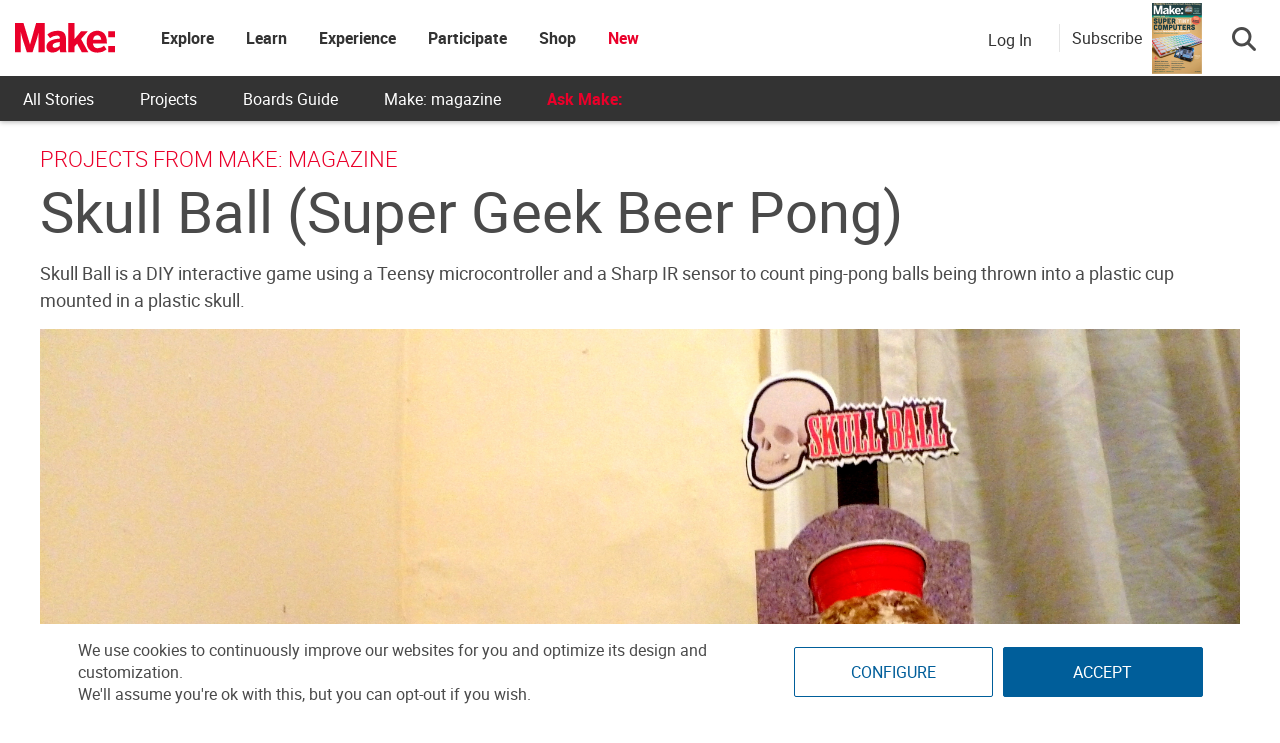

--- FILE ---
content_type: application/javascript; charset=UTF-8
request_url: https://makezine.com/cdn-cgi/challenge-platform/h/g/scripts/jsd/5eaf848a0845/main.js?
body_size: 4685
content:
window._cf_chl_opt={xkKZ4:'g'};~function(N2,h,T,E,X,B,P,L){N2=g,function(H,O,No,N1,D,m){for(No={H:206,O:180,D:228,m:266,R:174,j:182,A:255,x:235,k:190,c:223,S:282},N1=g,D=H();!![];)try{if(m=-parseInt(N1(No.H))/1*(parseInt(N1(No.O))/2)+parseInt(N1(No.D))/3+parseInt(N1(No.m))/4*(parseInt(N1(No.R))/5)+parseInt(N1(No.j))/6+parseInt(N1(No.A))/7*(parseInt(N1(No.x))/8)+parseInt(N1(No.k))/9+parseInt(N1(No.c))/10*(-parseInt(N1(No.S))/11),O===m)break;else D.push(D.shift())}catch(R){D.push(D.shift())}}(N,200806),h=this||self,T=h[N2(221)],E=function(Na,Nl,Ny,Nv,Nq,N3,O,D,m){return Na={H:267,O:239},Nl={H:173,O:216,D:173,m:173,R:212,j:207,A:216,x:173},Ny={H:265},Nv={H:256},Nq={H:265,O:207,D:230,m:238,R:191,j:238,A:230,x:238,k:191,c:256,S:216,F:256,G:256,n:216,U:173,i:216,b:173,Z:230,M:256,I:216,J:256,s:216,W:173,z:216,f:212},N3=N2,O=String[N3(Na.H)],D={'h':function(R,Ne){return Ne={H:210,O:207},R==null?'':D.g(R,6,function(j,N4){return N4=g,N4(Ne.H)[N4(Ne.O)](j)})},'g':function(R,j,A,N5,x,S,F,G,U,i,Z,M,I,J,s,W,z,N0){if(N5=N3,null==R)return'';for(S={},F={},G='',U=2,i=3,Z=2,M=[],I=0,J=0,s=0;s<R[N5(Nq.H)];s+=1)if(W=R[N5(Nq.O)](s),Object[N5(Nq.D)][N5(Nq.m)][N5(Nq.R)](S,W)||(S[W]=i++,F[W]=!0),z=G+W,Object[N5(Nq.D)][N5(Nq.j)][N5(Nq.R)](S,z))G=z;else{if(Object[N5(Nq.A)][N5(Nq.x)][N5(Nq.k)](F,G)){if(256>G[N5(Nq.c)](0)){for(x=0;x<Z;I<<=1,J==j-1?(J=0,M[N5(Nq.S)](A(I)),I=0):J++,x++);for(N0=G[N5(Nq.F)](0),x=0;8>x;I=I<<1|N0&1.12,J==j-1?(J=0,M[N5(Nq.S)](A(I)),I=0):J++,N0>>=1,x++);}else{for(N0=1,x=0;x<Z;I=N0|I<<1,j-1==J?(J=0,M[N5(Nq.S)](A(I)),I=0):J++,N0=0,x++);for(N0=G[N5(Nq.G)](0),x=0;16>x;I=N0&1.37|I<<1.07,j-1==J?(J=0,M[N5(Nq.n)](A(I)),I=0):J++,N0>>=1,x++);}U--,U==0&&(U=Math[N5(Nq.U)](2,Z),Z++),delete F[G]}else for(N0=S[G],x=0;x<Z;I=1.54&N0|I<<1.84,J==j-1?(J=0,M[N5(Nq.i)](A(I)),I=0):J++,N0>>=1,x++);G=(U--,U==0&&(U=Math[N5(Nq.b)](2,Z),Z++),S[z]=i++,String(W))}if(G!==''){if(Object[N5(Nq.Z)][N5(Nq.m)][N5(Nq.R)](F,G)){if(256>G[N5(Nq.M)](0)){for(x=0;x<Z;I<<=1,j-1==J?(J=0,M[N5(Nq.I)](A(I)),I=0):J++,x++);for(N0=G[N5(Nq.J)](0),x=0;8>x;I=I<<1|N0&1.3,j-1==J?(J=0,M[N5(Nq.S)](A(I)),I=0):J++,N0>>=1,x++);}else{for(N0=1,x=0;x<Z;I=N0|I<<1.57,j-1==J?(J=0,M[N5(Nq.n)](A(I)),I=0):J++,N0=0,x++);for(N0=G[N5(Nq.J)](0),x=0;16>x;I=1&N0|I<<1.61,J==j-1?(J=0,M[N5(Nq.s)](A(I)),I=0):J++,N0>>=1,x++);}U--,0==U&&(U=Math[N5(Nq.W)](2,Z),Z++),delete F[G]}else for(N0=S[G],x=0;x<Z;I=N0&1|I<<1,J==j-1?(J=0,M[N5(Nq.s)](A(I)),I=0):J++,N0>>=1,x++);U--,U==0&&Z++}for(N0=2,x=0;x<Z;I=N0&1|I<<1,J==j-1?(J=0,M[N5(Nq.I)](A(I)),I=0):J++,N0>>=1,x++);for(;;)if(I<<=1,J==j-1){M[N5(Nq.z)](A(I));break}else J++;return M[N5(Nq.f)]('')},'j':function(R,N6){return N6=N3,R==null?'':''==R?null:D.i(R[N6(Ny.H)],32768,function(j,N7){return N7=N6,R[N7(Nv.H)](j)})},'i':function(R,j,A,N8,x,S,F,G,U,i,Z,M,I,J,s,W,N0,z){for(N8=N3,x=[],S=4,F=4,G=3,U=[],M=A(0),I=j,J=1,i=0;3>i;x[i]=i,i+=1);for(s=0,W=Math[N8(Nl.H)](2,2),Z=1;W!=Z;z=I&M,I>>=1,0==I&&(I=j,M=A(J++)),s|=Z*(0<z?1:0),Z<<=1);switch(s){case 0:for(s=0,W=Math[N8(Nl.H)](2,8),Z=1;W!=Z;z=I&M,I>>=1,0==I&&(I=j,M=A(J++)),s|=Z*(0<z?1:0),Z<<=1);N0=O(s);break;case 1:for(s=0,W=Math[N8(Nl.H)](2,16),Z=1;W!=Z;z=I&M,I>>=1,I==0&&(I=j,M=A(J++)),s|=Z*(0<z?1:0),Z<<=1);N0=O(s);break;case 2:return''}for(i=x[3]=N0,U[N8(Nl.O)](N0);;){if(J>R)return'';for(s=0,W=Math[N8(Nl.H)](2,G),Z=1;Z!=W;z=M&I,I>>=1,0==I&&(I=j,M=A(J++)),s|=(0<z?1:0)*Z,Z<<=1);switch(N0=s){case 0:for(s=0,W=Math[N8(Nl.D)](2,8),Z=1;W!=Z;z=I&M,I>>=1,0==I&&(I=j,M=A(J++)),s|=(0<z?1:0)*Z,Z<<=1);x[F++]=O(s),N0=F-1,S--;break;case 1:for(s=0,W=Math[N8(Nl.m)](2,16),Z=1;W!=Z;z=I&M,I>>=1,I==0&&(I=j,M=A(J++)),s|=Z*(0<z?1:0),Z<<=1);x[F++]=O(s),N0=F-1,S--;break;case 2:return U[N8(Nl.R)]('')}if(S==0&&(S=Math[N8(Nl.D)](2,G),G++),x[N0])N0=x[N0];else if(F===N0)N0=i+i[N8(Nl.j)](0);else return null;U[N8(Nl.A)](N0),x[F++]=i+N0[N8(Nl.j)](0),S--,i=N0,0==S&&(S=Math[N8(Nl.x)](2,G),G++)}}},m={},m[N3(Na.O)]=D.h,m}(),X={},X[N2(219)]='o',X[N2(197)]='s',X[N2(181)]='u',X[N2(195)]='z',X[N2(232)]='n',X[N2(263)]='I',X[N2(268)]='b',B=X,h[N2(226)]=function(H,O,D,R,Nk,Nx,Nw,NH,A,x,S,F,G,U){if(Nk={H:243,O:264,D:205,m:243,R:217,j:270,A:276,x:276,k:241,c:218,S:265,F:200,G:202},Nx={H:284,O:265,D:199},Nw={H:230,O:238,D:191,m:216},NH=N2,O===null||void 0===O)return R;for(A=Y(O),H[NH(Nk.H)][NH(Nk.O)]&&(A=A[NH(Nk.D)](H[NH(Nk.m)][NH(Nk.O)](O))),A=H[NH(Nk.R)][NH(Nk.j)]&&H[NH(Nk.A)]?H[NH(Nk.R)][NH(Nk.j)](new H[(NH(Nk.x))](A)):function(i,Nd,Z){for(Nd=NH,i[Nd(Nx.H)](),Z=0;Z<i[Nd(Nx.O)];i[Z]===i[Z+1]?i[Nd(Nx.D)](Z+1,1):Z+=1);return i}(A),x='nAsAaAb'.split('A'),x=x[NH(Nk.k)][NH(Nk.c)](x),S=0;S<A[NH(Nk.S)];F=A[S],G=C(H,O,F),x(G)?(U=G==='s'&&!H[NH(Nk.F)](O[F]),NH(Nk.G)===D+F?j(D+F,G):U||j(D+F,O[F])):j(D+F,G),S++);return R;function j(i,Z,Ng){Ng=g,Object[Ng(Nw.H)][Ng(Nw.O)][Ng(Nw.D)](R,Z)||(R[Z]=[]),R[Z][Ng(Nw.m)](i)}},P=N2(187)[N2(274)](';'),L=P[N2(241)][N2(218)](P),h[N2(287)]=function(H,O,NS,NO,D,m,R,j){for(NS={H:177,O:265,D:278,m:216,R:262},NO=N2,D=Object[NO(NS.H)](O),m=0;m<D[NO(NS.O)];m++)if(R=D[m],'f'===R&&(R='N'),H[R]){for(j=0;j<O[D[m]][NO(NS.O)];-1===H[R][NO(NS.D)](O[D[m]][j])&&(L(O[D[m]][j])||H[R][NO(NS.m)]('o.'+O[D[m]][j])),j++);}else H[R]=O[D[m]][NO(NS.R)](function(A){return'o.'+A})},l();function a(D,m,Nf,NQ,R,j,A){if(Nf={H:242,O:220,D:224,m:196,R:172,j:193,A:224,x:178,k:253,c:196,S:172,F:281,G:213,n:178},NQ=N2,R=NQ(Nf.H),!D[NQ(Nf.O)])return;m===NQ(Nf.D)?(j={},j[NQ(Nf.m)]=R,j[NQ(Nf.R)]=D.r,j[NQ(Nf.j)]=NQ(Nf.A),h[NQ(Nf.x)][NQ(Nf.k)](j,'*')):(A={},A[NQ(Nf.c)]=R,A[NQ(Nf.S)]=D.r,A[NQ(Nf.j)]=NQ(Nf.F),A[NQ(Nf.G)]=m,h[NQ(Nf.n)][NQ(Nf.k)](A,'*'))}function N(t0){return t0='getOwnPropertyNames,length,93360Fxfygv,fromCharCode,boolean,/jsd/oneshot/5eaf848a0845/0.4062209342931004:1765553339:LAze58LdVZvHdfzJZaZuPKsYxGw-3aGlvlw_hb9TNDQ/,from,removeChild,http-code:,vKoX8,split,_cf_chl_opt,Set,onreadystatechange,indexOf,Function,location,error,352kSogjA,random,sort,function,floor,Qgcf5,XMLHttpRequest,body,stringify,timeout,toString,appendChild,sid,pow,85axgKrL,href,error on cf_chl_props,keys,parent,style,10UuDyGd,undefined,1930182Wpfros,hhzn3,[native code],navigator,log,_cf_chl_opt;XQlKq9;mpuA2;BYBs3;bqzg9;gtpfA4;SZQFk7;rTYyd6;gTvhm6;ubgT9;JrBNE9;NgAVk0;YBjhw4;WvQh6;cJDYB1;Qgcf5;eHVD2;VJwN2,readyState,chlApiRumWidgetAgeMs,1523871oYQRcB,call,xhr-error,event,tabIndex,symbol,source,string,xkKZ4,splice,isNaN,isArray,d.cookie,chlApiUrl,/invisible/jsd,concat,79532ISqRbZ,charAt,iframe,ontimeout,EH1xuO6tS7eikq$rl0b+s948dvFXhGZPYgaKL2RyVUTmfzQ3BcIMWnDwj5oNJCpA-,loading,join,detail,/b/ov1/0.4062209342931004:1765553339:LAze58LdVZvHdfzJZaZuPKsYxGw-3aGlvlw_hb9TNDQ/,POST,push,Array,bind,object,api,document,createElement,202710LnkRkX,success,/cdn-cgi/challenge-platform/h/,cJDYB1,chlApiSitekey,664320ANaVwu,open,prototype,gRjkt7,number,__CF$cv$params,contentDocument,58064ritRSQ,chctx,errorInfoObject,hasOwnProperty,TPyEJwxmpI,gKwbC5,includes,cloudflare-invisible,Object,send,display: none,getPrototypeOf,onerror,catch,msg,status,chlApiClientVersion,jsd,postMessage,addEventListener,133ijhdpv,charCodeAt,clientInformation,contentWindow,onload,now,DOMContentLoaded,map,bigint'.split(','),N=function(){return t0},N()}function V(NU,NE,H,O,D){return NU={H:286,O:260},NE=N2,H=3600,O=e(),D=Math[NE(NU.H)](Date[NE(NU.O)]()/1e3),D-O>H?![]:!![]}function Q(NF,ND,D,m,R,j,A){ND=(NF={H:222,O:208,D:179,m:245,R:194,j:167,A:171,x:258,k:257,c:185,S:234,F:167,G:271},N2);try{return D=T[ND(NF.H)](ND(NF.O)),D[ND(NF.D)]=ND(NF.m),D[ND(NF.R)]='-1',T[ND(NF.j)][ND(NF.A)](D),m=D[ND(NF.x)],R={},R=cJDYB1(m,m,'',R),R=cJDYB1(m,m[ND(NF.k)]||m[ND(NF.c)],'n.',R),R=cJDYB1(m,D[ND(NF.S)],'d.',R),T[ND(NF.F)][ND(NF.G)](D),j={},j.r=R,j.e=null,j}catch(x){return A={},A.r={},A.e=x,A}}function e(Nn,NT,H){return Nn={H:233,O:286},NT=N2,H=h[NT(Nn.H)],Math[NT(Nn.O)](+atob(H.t))}function v(H,O,NM,NZ,Nb,Ni,NX,D,m,R){NM={H:233,O:186,D:275,m:166,R:229,j:215,A:225,x:275,k:198,c:269,S:220,F:169,G:209,n:259,U:247,i:280,b:175,Z:220,M:244,I:239,J:168},NZ={H:192},Nb={H:250,O:250,D:224,m:272,R:250},Ni={H:169},NX=N2,D=h[NX(NM.H)],console[NX(NM.O)](h[NX(NM.D)]),m=new h[(NX(NM.m))](),m[NX(NM.R)](NX(NM.j),NX(NM.A)+h[NX(NM.x)][NX(NM.k)]+NX(NM.c)+D.r),D[NX(NM.S)]&&(m[NX(NM.F)]=5e3,m[NX(NM.G)]=function(NB){NB=NX,O(NB(Ni.H))}),m[NX(NM.n)]=function(Nr){Nr=NX,m[Nr(Nb.H)]>=200&&m[Nr(Nb.O)]<300?O(Nr(Nb.D)):O(Nr(Nb.m)+m[Nr(Nb.R)])},m[NX(NM.U)]=function(NK){NK=NX,O(NK(NZ.H))},R={'t':e(),'lhr':T[NX(NM.i)]&&T[NX(NM.i)][NX(NM.b)]?T[NX(NM.i)][NX(NM.b)]:'','api':D[NX(NM.Z)]?!![]:![],'payload':H},m[NX(NM.M)](E[NX(NM.I)](JSON[NX(NM.J)](R)))}function y(m,R,NJ,NC,j,A,x,k,c,S,F,G){if(NJ={H:249,O:281,D:233,m:225,R:275,j:198,A:214,x:204,k:166,c:229,S:215,F:169,G:209,n:227,U:273,i:203,b:275,Z:240,M:189,I:183,J:251,s:275,W:231,z:237,f:236,N0:196,Nu:252,Ns:244,NW:239},NC=N2,!o(.01))return![];A=(j={},j[NC(NJ.H)]=m,j[NC(NJ.O)]=R,j);try{x=h[NC(NJ.D)],k=NC(NJ.m)+h[NC(NJ.R)][NC(NJ.j)]+NC(NJ.A)+x.r+NC(NJ.x),c=new h[(NC(NJ.k))](),c[NC(NJ.c)](NC(NJ.S),k),c[NC(NJ.F)]=2500,c[NC(NJ.G)]=function(){},S={},S[NC(NJ.n)]=h[NC(NJ.R)][NC(NJ.U)],S[NC(NJ.i)]=h[NC(NJ.b)][NC(NJ.Z)],S[NC(NJ.M)]=h[NC(NJ.b)][NC(NJ.I)],S[NC(NJ.J)]=h[NC(NJ.s)][NC(NJ.W)],F=S,G={},G[NC(NJ.z)]=A,G[NC(NJ.f)]=F,G[NC(NJ.N0)]=NC(NJ.Nu),c[NC(NJ.Ns)](E[NC(NJ.NW)](G))}catch(n){}}function l(Np,Nz,Ns,NY,H,O,D,m,R){if(Np={H:233,O:220,D:188,m:211,R:254,j:254,A:261,x:277,k:277},Nz={H:188,O:211,D:277},Ns={H:176},NY=N2,H=h[NY(Np.H)],!H)return;if(!V())return;(O=![],D=H[NY(Np.O)]===!![],m=function(NP,j){if(NP=NY,!O){if(O=!![],!V())return;j=Q(),v(j.r,function(A){a(H,A)}),j.e&&y(NP(Ns.H),j.e)}},T[NY(Np.D)]!==NY(Np.m))?m():h[NY(Np.R)]?T[NY(Np.j)](NY(Np.A),m):(R=T[NY(Np.x)]||function(){},T[NY(Np.k)]=function(NL){NL=NY,R(),T[NL(Nz.H)]!==NL(Nz.O)&&(T[NL(Nz.D)]=R,m())})}function Y(H,NA,Nt,O){for(NA={H:205,O:177,D:246},Nt=N2,O=[];H!==null;O=O[Nt(NA.H)](Object[Nt(NA.O)](H)),H=Object[Nt(NA.D)](H));return O}function C(H,O,D,Nj,NN,m){NN=(Nj={H:248,O:217,D:201,m:285},N2);try{return O[D][NN(Nj.H)](function(){}),'p'}catch(R){}try{if(O[D]==null)return O[D]===void 0?'u':'x'}catch(j){return'i'}return H[NN(Nj.O)][NN(Nj.D)](O[D])?'a':O[D]===H[NN(Nj.O)]?'E':!0===O[D]?'T':!1===O[D]?'F':(m=typeof O[D],NN(Nj.m)==m?K(H,O[D])?'N':'f':B[m]||'?')}function g(t,H,d){return d=N(),g=function(O,D,h){return O=O-166,h=d[O],h},g(t,H)}function K(H,O,Nm,N9){return Nm={H:279,O:230,D:170,m:191,R:278,j:184},N9=N2,O instanceof H[N9(Nm.H)]&&0<H[N9(Nm.H)][N9(Nm.O)][N9(Nm.D)][N9(Nm.m)](O)[N9(Nm.R)](N9(Nm.j))}function o(H,NG,Nh){return NG={H:283},Nh=N2,Math[Nh(NG.H)]()<H}}()

--- FILE ---
content_type: application/javascript; charset=UTF-8
request_url: https://make.co/cdn-cgi/challenge-platform/h/g/scripts/jsd/5eaf848a0845/main.js?
body_size: 4591
content:
window._cf_chl_opt={xkKZ4:'g'};~function(N2,h,T,E,X,B,P,L){N2=g,function(H,O,No,N1,D,m){for(No={H:277,O:211,D:265,m:250,R:305,j:282,A:252,x:204,k:239},N1=g,D=H();!![];)try{if(m=-parseInt(N1(No.H))/1*(-parseInt(N1(No.O))/2)+-parseInt(N1(No.D))/3*(-parseInt(N1(No.m))/4)+-parseInt(N1(No.R))/5+parseInt(N1(No.j))/6+parseInt(N1(No.A))/7+parseInt(N1(No.x))/8+-parseInt(N1(No.k))/9,O===m)break;else D.push(D.shift())}catch(R){D.push(D.shift())}}(N,728230),h=this||self,T=h[N2(199)],E=function(Na,Nl,Ny,Nq,Ne,N3,O,D,m){return Na={H:279,O:309},Nl={H:197,O:270,D:197,m:284,R:203,j:270,A:203},Ny={H:302},Nq={H:302,O:203,D:298,m:264,R:306,j:264,A:306,x:288,k:270,c:288,S:270,F:270,G:197,n:197,U:264,i:306,b:288,Z:288,M:270,I:288,J:270,s:284},Ne={H:274,O:203},N3=N2,O=String[N3(Na.H)],D={'h':function(R){return R==null?'':D.g(R,6,function(j,N4){return N4=g,N4(Ne.H)[N4(Ne.O)](j)})},'g':function(R,j,A,N5,x,S,F,G,U,i,Z,M,I,J,s,W,z,N0){if(N5=N3,null==R)return'';for(S={},F={},G='',U=2,i=3,Z=2,M=[],I=0,J=0,s=0;s<R[N5(Nq.H)];s+=1)if(W=R[N5(Nq.O)](s),Object[N5(Nq.D)][N5(Nq.m)][N5(Nq.R)](S,W)||(S[W]=i++,F[W]=!0),z=G+W,Object[N5(Nq.D)][N5(Nq.m)][N5(Nq.R)](S,z))G=z;else{if(Object[N5(Nq.D)][N5(Nq.j)][N5(Nq.A)](F,G)){if(256>G[N5(Nq.x)](0)){for(x=0;x<Z;I<<=1,j-1==J?(J=0,M[N5(Nq.k)](A(I)),I=0):J++,x++);for(N0=G[N5(Nq.c)](0),x=0;8>x;I=N0&1|I<<1,J==j-1?(J=0,M[N5(Nq.k)](A(I)),I=0):J++,N0>>=1,x++);}else{for(N0=1,x=0;x<Z;I=I<<1.04|N0,j-1==J?(J=0,M[N5(Nq.S)](A(I)),I=0):J++,N0=0,x++);for(N0=G[N5(Nq.x)](0),x=0;16>x;I=N0&1|I<<1,J==j-1?(J=0,M[N5(Nq.F)](A(I)),I=0):J++,N0>>=1,x++);}U--,0==U&&(U=Math[N5(Nq.G)](2,Z),Z++),delete F[G]}else for(N0=S[G],x=0;x<Z;I=N0&1|I<<1.2,j-1==J?(J=0,M[N5(Nq.S)](A(I)),I=0):J++,N0>>=1,x++);G=(U--,U==0&&(U=Math[N5(Nq.n)](2,Z),Z++),S[z]=i++,String(W))}if(G!==''){if(Object[N5(Nq.D)][N5(Nq.U)][N5(Nq.i)](F,G)){if(256>G[N5(Nq.b)](0)){for(x=0;x<Z;I<<=1,j-1==J?(J=0,M[N5(Nq.k)](A(I)),I=0):J++,x++);for(N0=G[N5(Nq.Z)](0),x=0;8>x;I=I<<1|N0&1.97,J==j-1?(J=0,M[N5(Nq.k)](A(I)),I=0):J++,N0>>=1,x++);}else{for(N0=1,x=0;x<Z;I=I<<1|N0,j-1==J?(J=0,M[N5(Nq.M)](A(I)),I=0):J++,N0=0,x++);for(N0=G[N5(Nq.I)](0),x=0;16>x;I=N0&1|I<<1,J==j-1?(J=0,M[N5(Nq.M)](A(I)),I=0):J++,N0>>=1,x++);}U--,U==0&&(U=Math[N5(Nq.G)](2,Z),Z++),delete F[G]}else for(N0=S[G],x=0;x<Z;I=I<<1|1.49&N0,j-1==J?(J=0,M[N5(Nq.k)](A(I)),I=0):J++,N0>>=1,x++);U--,U==0&&Z++}for(N0=2,x=0;x<Z;I=1&N0|I<<1,J==j-1?(J=0,M[N5(Nq.S)](A(I)),I=0):J++,N0>>=1,x++);for(;;)if(I<<=1,j-1==J){M[N5(Nq.J)](A(I));break}else J++;return M[N5(Nq.s)]('')},'j':function(R,Nv,N6){return Nv={H:288},N6=N3,R==null?'':R==''?null:D.i(R[N6(Ny.H)],32768,function(j,N7){return N7=N6,R[N7(Nv.H)](j)})},'i':function(R,j,A,N8,x,S,F,G,U,i,Z,M,I,J,s,W,N0,z){for(N8=N3,x=[],S=4,F=4,G=3,U=[],M=A(0),I=j,J=1,i=0;3>i;x[i]=i,i+=1);for(s=0,W=Math[N8(Nl.H)](2,2),Z=1;Z!=W;z=I&M,I>>=1,0==I&&(I=j,M=A(J++)),s|=(0<z?1:0)*Z,Z<<=1);switch(s){case 0:for(s=0,W=Math[N8(Nl.H)](2,8),Z=1;W!=Z;z=M&I,I>>=1,I==0&&(I=j,M=A(J++)),s|=(0<z?1:0)*Z,Z<<=1);N0=O(s);break;case 1:for(s=0,W=Math[N8(Nl.H)](2,16),Z=1;Z!=W;z=M&I,I>>=1,I==0&&(I=j,M=A(J++)),s|=(0<z?1:0)*Z,Z<<=1);N0=O(s);break;case 2:return''}for(i=x[3]=N0,U[N8(Nl.O)](N0);;){if(J>R)return'';for(s=0,W=Math[N8(Nl.H)](2,G),Z=1;Z!=W;z=I&M,I>>=1,0==I&&(I=j,M=A(J++)),s|=(0<z?1:0)*Z,Z<<=1);switch(N0=s){case 0:for(s=0,W=Math[N8(Nl.D)](2,8),Z=1;Z!=W;z=I&M,I>>=1,0==I&&(I=j,M=A(J++)),s|=(0<z?1:0)*Z,Z<<=1);x[F++]=O(s),N0=F-1,S--;break;case 1:for(s=0,W=Math[N8(Nl.D)](2,16),Z=1;Z!=W;z=I&M,I>>=1,I==0&&(I=j,M=A(J++)),s|=(0<z?1:0)*Z,Z<<=1);x[F++]=O(s),N0=F-1,S--;break;case 2:return U[N8(Nl.m)]('')}if(0==S&&(S=Math[N8(Nl.H)](2,G),G++),x[N0])N0=x[N0];else if(N0===F)N0=i+i[N8(Nl.R)](0);else return null;U[N8(Nl.j)](N0),x[F++]=i+N0[N8(Nl.A)](0),S--,i=N0,0==S&&(S=Math[N8(Nl.H)](2,G),G++)}}},m={},m[N3(Na.O)]=D.h,m}(),X={},X[N2(292)]='o',X[N2(258)]='s',X[N2(253)]='u',X[N2(256)]='z',X[N2(223)]='n',X[N2(307)]='I',X[N2(255)]='b',B=X,h[N2(269)]=function(H,O,D,R,Nk,Nx,Nw,NH,A,x,S,F,G,U){if(Nk={H:285,O:295,D:254,m:285,R:235,j:311,A:236,x:236,k:313,c:213,S:302,F:217,G:201},Nx={H:261,O:302,D:314},Nw={H:298,O:264,D:306,m:270},NH=N2,null===O||void 0===O)return R;for(A=Y(O),H[NH(Nk.H)][NH(Nk.O)]&&(A=A[NH(Nk.D)](H[NH(Nk.m)][NH(Nk.O)](O))),A=H[NH(Nk.R)][NH(Nk.j)]&&H[NH(Nk.A)]?H[NH(Nk.R)][NH(Nk.j)](new H[(NH(Nk.x))](A)):function(i,Nd,Z){for(Nd=NH,i[Nd(Nx.H)](),Z=0;Z<i[Nd(Nx.O)];i[Z]===i[Z+1]?i[Nd(Nx.D)](Z+1,1):Z+=1);return i}(A),x='nAsAaAb'.split('A'),x=x[NH(Nk.k)][NH(Nk.c)](x),S=0;S<A[NH(Nk.S)];F=A[S],G=C(H,O,F),x(G)?(U=G==='s'&&!H[NH(Nk.F)](O[F]),NH(Nk.G)===D+F?j(D+F,G):U||j(D+F,O[F])):j(D+F,G),S++);return R;function j(i,Z,Ng){Ng=g,Object[Ng(Nw.H)][Ng(Nw.O)][Ng(Nw.D)](R,Z)||(R[Z]=[]),R[Z][Ng(Nw.m)](i)}},P=N2(243)[N2(278)](';'),L=P[N2(313)][N2(213)](P),h[N2(209)]=function(H,O,NS,NO,D,m,R,j){for(NS={H:241,O:302,D:302,m:283,R:270,j:238},NO=N2,D=Object[NO(NS.H)](O),m=0;m<D[NO(NS.O)];m++)if(R=D[m],'f'===R&&(R='N'),H[R]){for(j=0;j<O[D[m]][NO(NS.D)];-1===H[R][NO(NS.m)](O[D[m]][j])&&(L(O[D[m]][j])||H[R][NO(NS.R)]('o.'+O[D[m]][j])),j++);}else H[R]=O[D[m]][NO(NS.j)](function(A){return'o.'+A})},l();function a(D,m,Nf,NQ,R,j,A){if(Nf={H:229,O:222,D:206,m:195,R:225,j:220,A:206,x:266,k:268,c:195,S:232,F:273,G:266,n:268},NQ=N2,R=NQ(Nf.H),!D[NQ(Nf.O)])return;m===NQ(Nf.D)?(j={},j[NQ(Nf.m)]=R,j[NQ(Nf.R)]=D.r,j[NQ(Nf.j)]=NQ(Nf.A),h[NQ(Nf.x)][NQ(Nf.k)](j,'*')):(A={},A[NQ(Nf.c)]=R,A[NQ(Nf.R)]=D.r,A[NQ(Nf.j)]=NQ(Nf.S),A[NQ(Nf.F)]=m,h[NQ(Nf.G)][NQ(Nf.n)](A,'*'))}function K(H,O,Nm,N9){return Nm={H:221,O:221,D:298,m:257,R:306,j:283,A:287},N9=N2,O instanceof H[N9(Nm.H)]&&0<H[N9(Nm.O)][N9(Nm.D)][N9(Nm.m)][N9(Nm.R)](O)[N9(Nm.j)](N9(Nm.A))}function Y(H,NA,Nt,O){for(NA={H:254,O:241,D:303},Nt=N2,O=[];H!==null;O=O[Nt(NA.H)](Object[Nt(NA.O)](H)),H=Object[Nt(NA.D)](H));return O}function g(t,H,d){return d=N(),g=function(O,D,h){return O=O-195,h=d[O],h},g(t,H)}function o(H,NG,Nh){return NG={H:312},Nh=N2,Math[Nh(NG.H)]()<H}function l(Np,Nz,Ns,NY,H,O,D,m,R){if(Np={H:281,O:222,D:276,m:272,R:286,j:286,A:219,x:247},Nz={H:276,O:272,D:247},Ns={H:300},NY=N2,H=h[NY(Np.H)],!H)return;if(!V())return;(O=![],D=H[NY(Np.O)]===!![],m=function(NP,j){if(NP=NY,!O){if(O=!![],!V())return;j=Q(),v(j.r,function(A){a(H,A)}),j.e&&y(NP(Ns.H),j.e)}},T[NY(Np.D)]!==NY(Np.m))?m():h[NY(Np.R)]?T[NY(Np.j)](NY(Np.A),m):(R=T[NY(Np.x)]||function(){},T[NY(Np.x)]=function(NL){NL=NY,R(),T[NL(Nz.H)]!==NL(Nz.O)&&(T[NL(Nz.D)]=R,m())})}function e(Nn,NT,H){return Nn={H:281,O:267},NT=N2,H=h[NT(Nn.H)],Math[NT(Nn.O)](+atob(H.t))}function N(t0){return t0='length,getPrototypeOf,iframe,6907240XVknhD,call,bigint,catch,TPyEJwxmpI,contentWindow,from,random,includes,splice,source,function,pow,chlApiRumWidgetAgeMs,document,href,d.cookie,/cdn-cgi/challenge-platform/h/,charAt,4485280bcbmMw,errorInfoObject,success,chctx,chlApiClientVersion,Qgcf5,chlApiSitekey,12htaSzl,send,bind,body,status,ontimeout,isNaN,tabIndex,DOMContentLoaded,event,Function,api,number,open,sid,appendChild,/jsd/oneshot/5eaf848a0845/0.4062209342931004:1765553339:LAze58LdVZvHdfzJZaZuPKsYxGw-3aGlvlw_hb9TNDQ/,chlApiUrl,cloudflare-invisible,display: none,jsd,error,stringify,isArray,Array,Set,now,map,23949765LhLxVa,createElement,keys,removeChild,_cf_chl_opt;XQlKq9;mpuA2;BYBs3;bqzg9;gtpfA4;SZQFk7;rTYyd6;gTvhm6;ubgT9;JrBNE9;NgAVk0;YBjhw4;WvQh6;cJDYB1;Qgcf5;eHVD2;VJwN2,navigator,onload,_cf_chl_opt,onreadystatechange,msg,XMLHttpRequest,47372qLcKtA,/b/ov1/0.4062209342931004:1765553339:LAze58LdVZvHdfzJZaZuPKsYxGw-3aGlvlw_hb9TNDQ/,9247399TcQnXe,undefined,concat,boolean,symbol,toString,string,contentDocument,onerror,sort,xhr-error,xkKZ4,hasOwnProperty,219SioRGt,parent,floor,postMessage,cJDYB1,push,timeout,loading,detail,EH1xuO6tS7eikq$rl0b+s948dvFXhGZPYgaKL2RyVUTmfzQ3BcIMWnDwj5oNJCpA-,http-code:,readyState,136069povpUL,split,fromCharCode,hhzn3,__CF$cv$params,7248558RQZkxY,indexOf,join,Object,addEventListener,[native code],charCodeAt,log,location,style,object,gKwbC5,vKoX8,getOwnPropertyNames,POST,gRjkt7,prototype,clientInformation,error on cf_chl_props,/invisible/jsd'.split(','),N=function(){return t0},N()}function C(H,O,D,Nj,NN,m){NN=(Nj={H:308,O:235,D:234,m:235,R:196},N2);try{return O[D][NN(Nj.H)](function(){}),'p'}catch(R){}try{if(O[D]==null)return O[D]===void 0?'u':'x'}catch(j){return'i'}return H[NN(Nj.O)][NN(Nj.D)](O[D])?'a':O[D]===H[NN(Nj.m)]?'E':O[D]===!0?'T':O[D]===!1?'F':(m=typeof O[D],NN(Nj.R)==m?K(H,O[D])?'N':'f':B[m]||'?')}function Q(NF,ND,D,m,R,j,A){ND=(NF={H:240,O:304,D:291,m:230,R:218,j:214,A:226,x:310,k:299,c:244,S:259,F:214,G:242},N2);try{return D=T[ND(NF.H)](ND(NF.O)),D[ND(NF.D)]=ND(NF.m),D[ND(NF.R)]='-1',T[ND(NF.j)][ND(NF.A)](D),m=D[ND(NF.x)],R={},R=cJDYB1(m,m,'',R),R=cJDYB1(m,m[ND(NF.k)]||m[ND(NF.c)],'n.',R),R=cJDYB1(m,D[ND(NF.S)],'d.',R),T[ND(NF.F)][ND(NF.G)](D),j={},j.r=R,j.e=null,j}catch(x){return A={},A.r={},A.e=x,A}}function V(NU,NE,H,O,D){return NU={H:267,O:237},NE=N2,H=3600,O=e(),D=Math[NE(NU.H)](Date[NE(NU.O)]()/1e3),D-O>H?![]:!![]}function y(m,R,NJ,NC,j,A,x,k,c,S,F,G){if(NJ={H:248,O:232,D:281,m:202,R:246,j:263,A:251,x:301,k:249,c:224,S:296,F:271,G:216,n:210,U:294,i:228,b:246,Z:293,M:198,I:246,J:280,s:208,W:297,z:205,f:207,N0:195,Nu:231,Ns:212,NW:309},NC=N2,!o(.01))return![];A=(j={},j[NC(NJ.H)]=m,j[NC(NJ.O)]=R,j);try{x=h[NC(NJ.D)],k=NC(NJ.m)+h[NC(NJ.R)][NC(NJ.j)]+NC(NJ.A)+x.r+NC(NJ.x),c=new h[(NC(NJ.k))](),c[NC(NJ.c)](NC(NJ.S),k),c[NC(NJ.F)]=2500,c[NC(NJ.G)]=function(){},S={},S[NC(NJ.n)]=h[NC(NJ.R)][NC(NJ.U)],S[NC(NJ.i)]=h[NC(NJ.b)][NC(NJ.Z)],S[NC(NJ.M)]=h[NC(NJ.I)][NC(NJ.J)],S[NC(NJ.s)]=h[NC(NJ.R)][NC(NJ.W)],F=S,G={},G[NC(NJ.z)]=A,G[NC(NJ.f)]=F,G[NC(NJ.N0)]=NC(NJ.Nu),c[NC(NJ.Ns)](E[NC(NJ.NW)](G))}catch(n){}}function v(H,O,NM,NZ,Nb,Ni,NX,D,m,R){NM={H:281,O:289,D:246,m:249,R:224,j:296,A:202,x:263,k:227,c:222,S:271,F:216,G:245,n:260,U:290,i:290,b:200,Z:212,M:309,I:233},NZ={H:262},Nb={H:215,O:215,D:206,m:275},Ni={H:271},NX=N2,D=h[NX(NM.H)],console[NX(NM.O)](h[NX(NM.D)]),m=new h[(NX(NM.m))](),m[NX(NM.R)](NX(NM.j),NX(NM.A)+h[NX(NM.D)][NX(NM.x)]+NX(NM.k)+D.r),D[NX(NM.c)]&&(m[NX(NM.S)]=5e3,m[NX(NM.F)]=function(NB){NB=NX,O(NB(Ni.H))}),m[NX(NM.G)]=function(Nr){Nr=NX,m[Nr(Nb.H)]>=200&&m[Nr(Nb.O)]<300?O(Nr(Nb.D)):O(Nr(Nb.m)+m[Nr(Nb.H)])},m[NX(NM.n)]=function(NK){NK=NX,O(NK(NZ.H))},R={'t':e(),'lhr':T[NX(NM.U)]&&T[NX(NM.i)][NX(NM.b)]?T[NX(NM.i)][NX(NM.b)]:'','api':D[NX(NM.c)]?!![]:![],'payload':H},m[NX(NM.Z)](E[NX(NM.M)](JSON[NX(NM.I)](R)))}}()

--- FILE ---
content_type: application/javascript; charset=utf-8
request_url: https://fundingchoicesmessages.google.com/f/AGSKWxVCa9y8ff4MQ9sV8w7e_5R9Hl2hl1ObOOwh7o8SOEFN6V1Qim0Uqq-OAWgPijB5NznTcVwbqwv1Kvd9rAM5PgUv3hI0UjDBM7YFOdzaGrUJjuFvccfwt0Rhx0yY2B88daKIQ_gEnR5CaxUzpyZl2ZfjxXaf78Pd-dYWDb9yqNHcwzTAagMx2achn1NE/_/adanalytics./ugoads_inner./assets/js/ad./related-ads./twgetad3.
body_size: -1294
content:
window['bdff0d82-443d-42fb-9f57-5061ab403786'] = true;

--- FILE ---
content_type: application/javascript
request_url: https://prism.app-us1.com/?a=1000801328&u=https%3A%2F%2Fmakezine.com%2Fprojects%2Fskull-ball-super-geek-beer-pong%2F
body_size: 124
content:
window.visitorGlobalObject=window.visitorGlobalObject||window.prismGlobalObject;window.visitorGlobalObject.setVisitorId('a39acaf8-bde8-4caa-956a-5dfa6f3083bf', '1000801328');window.visitorGlobalObject.setWhitelistedServices('tracking', '1000801328');

--- FILE ---
content_type: application/javascript
request_url: https://makezine.com/wp-content/themes/makezine/js/min/project-scripts.min.js?ver=1.0.840
body_size: -43
content:
function searchandfilters(){jQuery(".sf-field-sort_order select.sf-input-select").select2(),jQuery(".sf-field-sort_order label .select2-selection").prop("title","Sort").tooltip({position:{my:"right top+20",at:"right center",collision:"fit"}})}jQuery(document).ready(function(e){jQuery(".print-page").on("click",function(){window.print()})}),jQuery(document).ready(function(){searchandfilters(),jQuery(document).on("sf:ajaxfinish",".searchandfilter",function(){searchandfilters()})});
//# sourceMappingURL=project-scripts.min.js.map